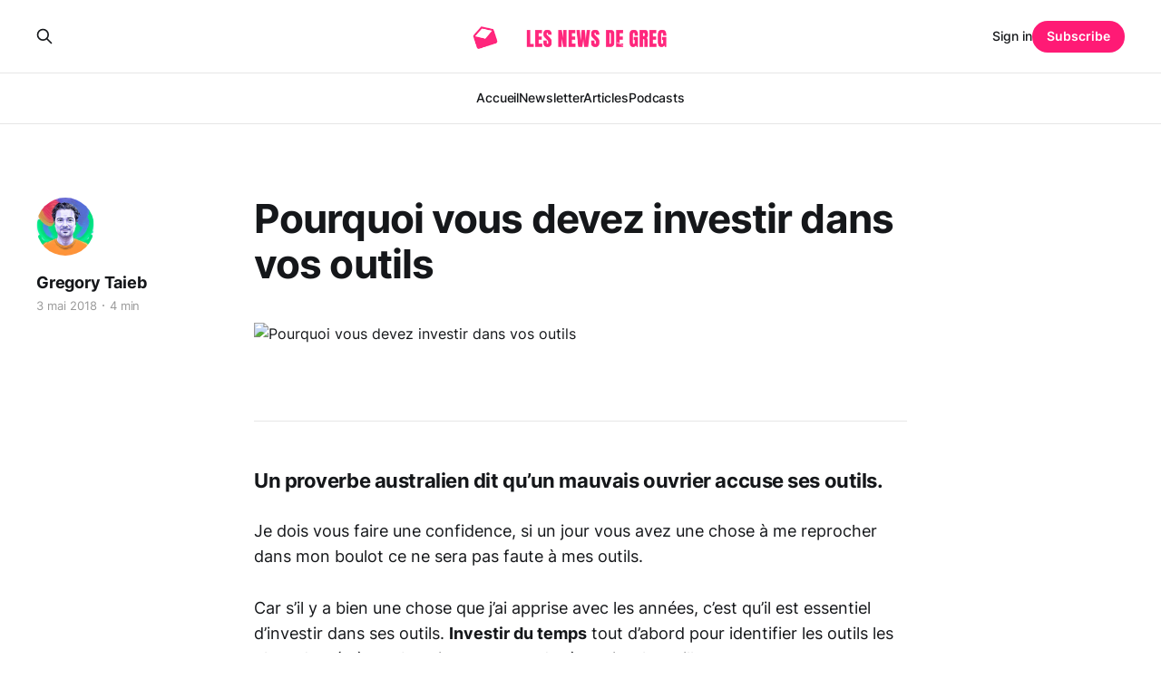

--- FILE ---
content_type: text/html; charset=utf-8
request_url: https://www.gregtaieb.com/pourquoi-vous-devez-investir-dans-vos-outils/
body_size: 7936
content:
<!DOCTYPE html>
<html lang="fr">

<head>
    <meta charset="utf-8">
    <meta name="viewport" content="width=device-width, initial-scale=1">
    <title>Pourquoi vous devez investir dans vos outils</title>
    <link rel="stylesheet" href="https://www.gregtaieb.com/assets/built/screen.css?v=1b1de078e1">

    <link rel="icon" href="https://www.gregtaieb.com/content/images/size/w256h256/2023/02/1c326a29-ab2a-467a-84a2-96556e6e2894_250x250.png" type="image/png">
    <link rel="canonical" href="https://www.gregtaieb.com/pourquoi-vous-devez-investir-dans-vos-outils/">
    <meta name="referrer" content="no-referrer-when-downgrade">
    
    <meta property="og:site_name" content="📱 Les News de Greg">
    <meta property="og:type" content="article">
    <meta property="og:title" content="Pourquoi vous devez investir dans vos outils">
    <meta property="og:description" content="Un proverbe australien dit qu’un mauvais ouvrier accuse ses outils.





Je dois vous faire une confidence, si un jour vous avez une chose à me reprocher dans mon boulot ce ne sera pas faute à mes outils.





Car s’il y a bien une chose que j’ai apprise">
    <meta property="og:url" content="https://www.gregtaieb.com/pourquoi-vous-devez-investir-dans-vos-outils/">
    <meta property="og:image" content="https://www.gregtaieb.com/content/images/wordpress/2019/06/9294-op.jpg">
    <meta property="article:published_time" content="2018-05-03T13:26:59.000Z">
    <meta property="article:modified_time" content="2020-11-04T09:03:50.000Z">
    
    <meta name="twitter:card" content="summary_large_image">
    <meta name="twitter:title" content="Pourquoi vous devez investir dans vos outils">
    <meta name="twitter:description" content="Un proverbe australien dit qu’un mauvais ouvrier accuse ses outils.





Je dois vous faire une confidence, si un jour vous avez une chose à me reprocher dans mon boulot ce ne sera pas faute à mes outils.





Car s’il y a bien une chose que j’ai apprise">
    <meta name="twitter:url" content="https://www.gregtaieb.com/pourquoi-vous-devez-investir-dans-vos-outils/">
    <meta name="twitter:image" content="https://www.gregtaieb.com/content/images/wordpress/2019/06/9294-op.jpg">
    <meta name="twitter:label1" content="Written by">
    <meta name="twitter:data1" content="Gregory Taieb">
    <meta name="twitter:label2" content="Filed under">
    <meta name="twitter:data2" content="">
    <meta name="twitter:site" content="@cliboub">
    
    <script type="application/ld+json">
{
    "@context": "https://schema.org",
    "@type": "Article",
    "publisher": {
        "@type": "Organization",
        "name": "📱 Les News de Greg",
        "url": "https://www.gregtaieb.com/",
        "logo": {
            "@type": "ImageObject",
            "url": "https://www.gregtaieb.com/content/images/2023/03/Copie-de-Header-Newsletter--Banni-re-Reddit---Publication-Twitter--2.png"
        }
    },
    "author": {
        "@type": "Person",
        "name": "Gregory Taieb",
        "image": {
            "@type": "ImageObject",
            "url": "https://www.gregtaieb.com/content/images/2023/02/IMG_0674-2.JPG",
            "width": 512,
            "height": 512
        },
        "url": "https://www.gregtaieb.com/author/gregory/",
        "sameAs": []
    },
    "headline": "Pourquoi vous devez investir dans vos outils",
    "url": "https://www.gregtaieb.com/pourquoi-vous-devez-investir-dans-vos-outils/",
    "datePublished": "2018-05-03T13:26:59.000Z",
    "dateModified": "2020-11-04T09:03:50.000Z",
    "image": {
        "@type": "ImageObject",
        "url": "https://www.gregtaieb.com/content/images/wordpress/2019/06/9294-op.jpg"
    },
    "description": "\n\n\n\n\n\n\n\n\n\n\n\n\nUn proverbe australien dit qu’un mauvais ouvrier accuse ses outils.\n\n\n\n\n\nJe dois vous faire une confidence, si un jour vous avez une chose à me reprocher dans mon boulot ce ne sera pas faute à mes outils.\n\n\n\n\n\nCar s’il y a bien une chose que j’ai apprise avec les années, c’est qu’il est essentiel d’investir dans ses outils. Investir du temps tout d’abord pour identifier les outils les plus adaptés à vos besoins et apprendre à en tirer le meilleur.\n\n\n\n\n\nMais j’aimerais ici parler d’u",
    "mainEntityOfPage": "https://www.gregtaieb.com/pourquoi-vous-devez-investir-dans-vos-outils/"
}
    </script>

    <meta name="generator" content="Ghost 6.13">
    <link rel="alternate" type="application/rss+xml" title="📱 Les News de Greg" href="https://www.gregtaieb.com/rss/">
    <script defer src="https://cdn.jsdelivr.net/ghost/portal@~2.56/umd/portal.min.js" data-i18n="true" data-ghost="https://www.gregtaieb.com/" data-key="5b2823e83db7c7c7bb08e9a7f3" data-api="https://gregtaieb.ghost.io/ghost/api/content/" data-locale="fr" crossorigin="anonymous"></script><style id="gh-members-styles">.gh-post-upgrade-cta-content,
.gh-post-upgrade-cta {
    display: flex;
    flex-direction: column;
    align-items: center;
    font-family: -apple-system, BlinkMacSystemFont, 'Segoe UI', Roboto, Oxygen, Ubuntu, Cantarell, 'Open Sans', 'Helvetica Neue', sans-serif;
    text-align: center;
    width: 100%;
    color: #ffffff;
    font-size: 16px;
}

.gh-post-upgrade-cta-content {
    border-radius: 8px;
    padding: 40px 4vw;
}

.gh-post-upgrade-cta h2 {
    color: #ffffff;
    font-size: 28px;
    letter-spacing: -0.2px;
    margin: 0;
    padding: 0;
}

.gh-post-upgrade-cta p {
    margin: 20px 0 0;
    padding: 0;
}

.gh-post-upgrade-cta small {
    font-size: 16px;
    letter-spacing: -0.2px;
}

.gh-post-upgrade-cta a {
    color: #ffffff;
    cursor: pointer;
    font-weight: 500;
    box-shadow: none;
    text-decoration: underline;
}

.gh-post-upgrade-cta a:hover {
    color: #ffffff;
    opacity: 0.8;
    box-shadow: none;
    text-decoration: underline;
}

.gh-post-upgrade-cta a.gh-btn {
    display: block;
    background: #ffffff;
    text-decoration: none;
    margin: 28px 0 0;
    padding: 8px 18px;
    border-radius: 4px;
    font-size: 16px;
    font-weight: 600;
}

.gh-post-upgrade-cta a.gh-btn:hover {
    opacity: 0.92;
}</style>
    <script defer src="https://cdn.jsdelivr.net/ghost/sodo-search@~1.8/umd/sodo-search.min.js" data-key="5b2823e83db7c7c7bb08e9a7f3" data-styles="https://cdn.jsdelivr.net/ghost/sodo-search@~1.8/umd/main.css" data-sodo-search="https://gregtaieb.ghost.io/" data-locale="fr" crossorigin="anonymous"></script>
    
    <link href="https://www.gregtaieb.com/webmentions/receive/" rel="webmention">
    <script defer src="/public/cards.min.js?v=1b1de078e1"></script>
    <link rel="stylesheet" type="text/css" href="/public/cards.min.css?v=1b1de078e1">
    <script defer src="/public/comment-counts.min.js?v=1b1de078e1" data-ghost-comments-counts-api="https://www.gregtaieb.com/members/api/comments/counts/"></script>
    <script defer src="/public/member-attribution.min.js?v=1b1de078e1"></script><style>:root {--ghost-accent-color: #ff1a75;}</style>
</head>

<body class="post-template tag-hash-wordpress tag-hash-import-2023-02-27-21-27 is-head-stacked">
<div class="gh-site">

    <header id="gh-head" class="gh-head gh-outer">
        <div class="gh-head-inner gh-inner">
            <div class="gh-head-brand">
                <div class="gh-head-brand-wrapper">
                    <a class="gh-head-logo" href="https://www.gregtaieb.com">
                            <img src="https://www.gregtaieb.com/content/images/2023/03/Copie-de-Header-Newsletter--Banni-re-Reddit---Publication-Twitter--2.png" alt="📱 Les News de Greg">
                    </a>
                </div>
                <button class="gh-search gh-icon-btn" aria-label="Search this site" data-ghost-search><svg xmlns="http://www.w3.org/2000/svg" fill="none" viewBox="0 0 24 24" stroke="currentColor" stroke-width="2" width="20" height="20"><path stroke-linecap="round" stroke-linejoin="round" d="M21 21l-6-6m2-5a7 7 0 11-14 0 7 7 0 0114 0z"></path></svg></button>
                <button class="gh-burger"></button>
            </div>

            <nav class="gh-head-menu">
                <ul class="nav">
    <li class="nav-accueil"><a href="https://www.gregtaieb.com/">Accueil</a></li>
    <li class="nav-newsletter"><a href="https://www.gregtaieb.com/tag/news/">Newsletter</a></li>
    <li class="nav-articles"><a href="https://www.gregtaieb.com/tag/articles/">Articles</a></li>
    <li class="nav-podcasts"><a href="https://www.gregtaieb.com/tag/podcast/">Podcasts</a></li>
</ul>

            </nav>

            <div class="gh-head-actions">
                    <button class="gh-search gh-icon-btn" aria-label="Search this site" data-ghost-search><svg xmlns="http://www.w3.org/2000/svg" fill="none" viewBox="0 0 24 24" stroke="currentColor" stroke-width="2" width="20" height="20"><path stroke-linecap="round" stroke-linejoin="round" d="M21 21l-6-6m2-5a7 7 0 11-14 0 7 7 0 0114 0z"></path></svg></button>
                    <div class="gh-head-members">
                                <a class="gh-head-link" href="#/portal/signin" data-portal="signin">Sign in</a>
                                <a class="gh-head-btn gh-btn gh-primary-btn" href="#/portal/signup" data-portal="signup">Subscribe</a>
                    </div>
            </div>
        </div>
    </header>

    
<main class="gh-main">
        <article class="gh-article post tag-hash-wordpress tag-hash-import-2023-02-27-21-27">

            <header class="gh-article-header gh-canvas">

                <h1 class="gh-article-title">Pourquoi vous devez investir dans vos outils</h1>

                    <aside class="gh-article-sidebar">

        <div class="gh-author-image-list">
                <a class="gh-author-image" href="/author/gregory/">
                        <img src="https://www.gregtaieb.com/content/images/2023/02/IMG_0674-2.JPG" alt="Gregory Taieb">
                </a>
        </div>

        <div class="gh-author-name-list">
                <h4 class="gh-author-name">
                    <a href="/author/gregory/">Gregory Taieb</a>
                </h4>
                
        </div>

        <div class="gh-article-meta">
            <div class="gh-article-meta-inner">
                <time class="gh-article-date" datetime="2018-05-03">3 mai 2018</time>
                    <span class="gh-article-meta-sep"></span>
                    <span class="gh-article-length">4 min</span>
            </div>
        </div>

    </aside>


                    <figure class="gh-article-image">
        <img
            srcset="/content/images/size/w300/wordpress/2019/06/9294-op.jpg 300w,
                    /content/images/size/w720/wordpress/2019/06/9294-op.jpg 720w,
                    /content/images/size/w960/wordpress/2019/06/9294-op.jpg 960w,
                    /content/images/size/w1200/wordpress/2019/06/9294-op.jpg 1200w,
                    /content/images/size/w2000/wordpress/2019/06/9294-op.jpg 2000w"
            sizes="(max-width: 1200px) 100vw, 1200px"
            src="/content/images/size/w1200/wordpress/2019/06/9294-op.jpg"
            alt="Pourquoi vous devez investir dans vos outils"
        >
    </figure>
            </header>

            <section class="gh-content gh-canvas">
                <!--kg-card-begin: html-->
<p></p>



<hr class="wp-block-separator"/>



<h4>Un proverbe australien dit qu’un mauvais ouvrier accuse ses&nbsp;outils.</h4>



<p>Je dois vous faire une confidence, si un jour vous avez une chose à me reprocher dans mon boulot ce ne sera pas faute à mes outils.</p>



<p>Car s’il y a bien une chose que j’ai apprise avec les années, c’est qu’il est essentiel d’investir dans ses outils. <strong>Investir du temps</strong> tout d’abord pour identifier les outils les plus adaptés à vos besoins et apprendre à en tirer le meilleur.</p>



<p>Mais j’aimerais ici parler d’un autre investissement, celui qui implique de dépenser pour ses outils et pourquoi c’est un état d’esprit qui change tout.</p>



<p>Pour illustrer mon propos je vais vous donner 2 exemples dans lesquels <strong>investir parfois quelques euros peut faire une grande différence</strong>.</p>



<p>J’ai toujours travaillé dans des structures de grande taille dans lesquels les collaborateurs se voient fournir par l’entreprise le matériel et les logiciels qu’elle estime adaptés aux missions. Charge aux collaborateurs de faire avec.</p>



<p>Ainsi est né, chez certains employés ce sentiment que l’entreprise DOIT tout leur apporter, tout leur fournir et que sous aucun prétexte ils ne doivent avoir à dépenser pour leurs outils de travail. De la même manière qu’on ne demande pas à un boucher d’apporter ses couteaux, pourquoi un employé devrait apporter ses outils de travail ?</p>



<blockquote class="wp-block-quote"><p>Jusqu’à quand doit-on se contenter d’utiliser des outils qui non adaptés… juste parce qu’ils sont fournis&nbsp;?</p></blockquote>



<p>Sur le fond je peux comprendre ce mode de pensée. Seulement jusqu’à quand doit-on appliquer ces principes ? Faut-il s’obstiner et continuer à travailler avec des outils non adaptés (ou non optimaux) juste parce qu’on pense que l’entreprise doit nous les fournir ? Si l’entreprise vous donne un bon matériel et qu’en investissant un peu vous pourriez disposer d’un excellent matériel, un matériel que vous avez choisi, que feriez-vous ?</p>



<p>Personnellement j’ai fait le choix il y a plusieurs années déjà que, là où un léger investissement pourrait améliorer mon quotidien et mes conditions de travail, je n’hésiterai jamais à dépenser.</p>



<p>Voici 2 exemples concrets où j’ai appliqué ce principe et à quel point cela m’a aidé.</p>



<h2>Quand une application vous fait gagner des heures par mois et vous ouvre de nouvelles perspectives.</h2>



<p>Je prends des dizaines de copies d’écran par semaine. Besoin d’illustrer quelque chose, de sauvegarder une info ou partager une remarque avec un commentaire c’est vraiment une application essentielle à mon workflow quotidien.</p>



<p>Seulement je n’étais vraiment pas aidé par les outils installés par défaut sur mon PC. J’ai alors cherché une alternative simple, rapide d’utilisation et me permettant facilement de prendre une copie d’écran, l’éditer et la partager. Et je suis rapidement devenu fan de&nbsp;<a href="http://www.faststone.org/FSCaptureDetail.htm?ref=gregtaieb.com" rel="noreferrer noopener" target="_blank"><strong>Fastone Capture</strong></a>. Cette application légère, puissante m’est vite devenue indispensable. J’ai payé 20€ pour sa licence et l’utilise chaque jour depuis des années. Je ne saurais dire combien d’heure elle m’a fait gagner mais je pense que je mets 2 à 3 fois moins de temps que si je devais faire les mêmes tâches avec les outils fournis par défaut.</p>



<p>En plus de cela, j’ai découvert il y a quelques années quand j’avais besoin de faire un screencast que Fastone excellait aussi dans cette tâche. Du coup j’ai créé des dizaines de tuto vidéo via un logiciel acheté des années auparavant et que je maîtrisais déjà. Là aussi gros gain de temps.</p>



<p>Au final quelques euros investis pour faire efficacement une tâche quotidienne c’est un super investissement.</p>



<h2>Quand un petit changement de matériel est bon pour votre santé…Et celle de vos collègues.</h2>



<p>Si vous êtes comme moi collés le plus clair de votre journée a un ordi vous mettez certainement vos yeux à rude épreuve. Seulement savez-vous que vous faites également du mal à votre poignet et plus particulièrement au canal carpien ? Dans certains cas cela peut même aller jusqu’à une opération.</p>



<figure class="wp-block-image"><img decoding="async" src="https://i0.wp.com/cdn-images-1.medium.com/max/1600/1*OWdC896WUxL8KfRtsW2MUA.jpeg?w=720&#038;ssl=1" alt="" data-recalc-dims="1"/></figure>



<p>Et pourtant le fix est simple, il suffit de s’équiper d’une souris verticale.</p>



<figure class="wp-block-image"><img decoding="async" src="https://i0.wp.com/cdn-images-1.medium.com/max/1600/1*UxrT-k8vInEIGpEzd-_m8w@2x.jpeg?w=720&#038;ssl=1" alt="" data-recalc-dims="1"/></figure>



<p>Votre poignet est constamment détendu et vous êtes tout de suite plus reposé. Une telle souris demande quelques jours d’adaptation mais vous voyez instantanément le gain. Niveau prix, compter 15 à 20€ pour une souris filaire de bonne qualité.</p>



<p>L’autre axe d’amélioration au niveau matériel c’est bien sûr le clavier. Je sais que la mode est aux claviers mécaniques mais je préfère personnellement les claviers souples et aux touches peu bruyantes comme celles des MacBook car c’est beaucoup plus agréable pour vos collègues en Open Space. La aussi compter moins de 20€ sur amazon pour un clavier tout à fait correct. Encore une fois partez du principe que vous n’aurez pas par défaut le top vous aurez quelque chose de standard qui sera au mieux “pas mal”. Pourquoi vous contenter de cela ? Vous etes toute la journée sur ce clavier et cette souris. Alors prenez les 30 ou 40€ qui feront que vous aurez l’impression d’être en business class là où vos collègues restent en low cost. <strong>Ne le faites pas par souci de vous démarquer, faite le pour vous.</strong></p>



<p>Vous l’aurez compris l’idée de cet article n’est pas de vous dire que vous allez bien travailler en dépensant de l’argent. Avoir de bons outils ne suffira jamais. En revanche investir parfois quelques euros seulement dans vos outils peut faire une réelle différence si cela répond à une recherche d’efficacité et de performance.</p>



<hr class="wp-block-separator"/>



<p><strong>Et vous&nbsp;? Vous avez déjà payé de votre poche des outils de travail&nbsp;? Quel type d’outil et quels bénéfices en avez-vous tiré&nbsp;</strong></p>



<p></p>
<!--kg-card-end: html-->
            </section>

        </article>

                <div class="gh-read-next gh-canvas">
                <section class="gh-pagehead">
                    <h4 class="gh-pagehead-title">Read next</h4>
                </section>

                <div class="gh-topic gh-topic-grid">
                    <div class="gh-topic-content">
                            <article class="gh-card post">
    <a class="gh-card-link" href="/stable-diffusion-photo-de-profil/">
            <figure class="gh-card-image">
                <img
                    srcset="/content/images/size/w300/2023/03/stable-diffusion-ia-generative.png 300w,
                            /content/images/size/w720/2023/03/stable-diffusion-ia-generative.png 720w,
                            /content/images/size/w960/2023/03/stable-diffusion-ia-generative.png 960w,
                            /content/images/size/w1200/2023/03/stable-diffusion-ia-generative.png 1200w,
                            /content/images/size/w2000/2023/03/stable-diffusion-ia-generative.png 2000w"
                    sizes="(max-width: 1200px) 100vw, 1200px"
                    src="/content/images/size/w720/2023/03/stable-diffusion-ia-generative.png"
                    alt="Stable Diffusion, L’IA qui te tire le portrait"
                >
            </figure>

        <div class="gh-card-wrapper">
            <header class="gh-card-header">
                <h3 class="gh-card-title">Stable Diffusion, L’IA qui te tire le portrait</h3>
            </header>

                    <div class="gh-card-excerpt">Je t’en parlais il y a quelques semaines mais c’est juste hallucinant à quelle vitesse s’enchaînent les nouveautés dans le domaine de l’IA générative d’images.

Dernier exemple en date, la sortie la semaine dernière de premières applications concrètes qui s’appuient sur le modèle Stable</div>

            <footer class="gh-card-footer">
                <span class="gh-card-author">Gregory Taieb</span>
                <time class="gh-card-date" datetime="2022-10-31">31 oct. 2022</time>
                    <script
    data-ghost-comment-count="63fd122d4b255b003d7ef2c0"
    data-ghost-comment-count-empty=""
    data-ghost-comment-count-singular="comment"
    data-ghost-comment-count-plural="comments"
    data-ghost-comment-count-tag="span"
    data-ghost-comment-count-class-name="gh-card-comments"
    data-ghost-comment-count-autowrap="true"
>
</script>
            </footer>
        </div>
    </a>
</article>                            <article class="gh-card post">
    <a class="gh-card-link" href="/applications-les-plus-populaires-2021/">
            <figure class="gh-card-image">
                <img
                    srcset="https://images.unsplash.com/photo-1605787020600-b9ebd5df1d07?crop&#x3D;entropy&amp;cs&#x3D;tinysrgb&amp;fit&#x3D;max&amp;fm&#x3D;jpg&amp;ixid&#x3D;MnwxMTc3M3wwfDF8c2VhcmNofDIyfHxhcHBzfGVufDB8fHx8MTY3NzUzMTI3NQ&amp;ixlib&#x3D;rb-4.0.3&amp;q&#x3D;80&amp;w&#x3D;300 300w,
                            https://images.unsplash.com/photo-1605787020600-b9ebd5df1d07?crop&#x3D;entropy&amp;cs&#x3D;tinysrgb&amp;fit&#x3D;max&amp;fm&#x3D;jpg&amp;ixid&#x3D;MnwxMTc3M3wwfDF8c2VhcmNofDIyfHxhcHBzfGVufDB8fHx8MTY3NzUzMTI3NQ&amp;ixlib&#x3D;rb-4.0.3&amp;q&#x3D;80&amp;w&#x3D;720 720w,
                            https://images.unsplash.com/photo-1605787020600-b9ebd5df1d07?crop&#x3D;entropy&amp;cs&#x3D;tinysrgb&amp;fit&#x3D;max&amp;fm&#x3D;jpg&amp;ixid&#x3D;MnwxMTc3M3wwfDF8c2VhcmNofDIyfHxhcHBzfGVufDB8fHx8MTY3NzUzMTI3NQ&amp;ixlib&#x3D;rb-4.0.3&amp;q&#x3D;80&amp;w&#x3D;960 960w,
                            https://images.unsplash.com/photo-1605787020600-b9ebd5df1d07?crop&#x3D;entropy&amp;cs&#x3D;tinysrgb&amp;fit&#x3D;max&amp;fm&#x3D;jpg&amp;ixid&#x3D;MnwxMTc3M3wwfDF8c2VhcmNofDIyfHxhcHBzfGVufDB8fHx8MTY3NzUzMTI3NQ&amp;ixlib&#x3D;rb-4.0.3&amp;q&#x3D;80&amp;w&#x3D;1200 1200w,
                            https://images.unsplash.com/photo-1605787020600-b9ebd5df1d07?crop&#x3D;entropy&amp;cs&#x3D;tinysrgb&amp;fit&#x3D;max&amp;fm&#x3D;jpg&amp;ixid&#x3D;MnwxMTc3M3wwfDF8c2VhcmNofDIyfHxhcHBzfGVufDB8fHx8MTY3NzUzMTI3NQ&amp;ixlib&#x3D;rb-4.0.3&amp;q&#x3D;80&amp;w&#x3D;2000 2000w"
                    sizes="(max-width: 1200px) 100vw, 1200px"
                    src="https://images.unsplash.com/photo-1605787020600-b9ebd5df1d07?crop&#x3D;entropy&amp;cs&#x3D;tinysrgb&amp;fit&#x3D;max&amp;fm&#x3D;jpg&amp;ixid&#x3D;MnwxMTc3M3wwfDF8c2VhcmNofDIyfHxhcHBzfGVufDB8fHx8MTY3NzUzMTI3NQ&amp;ixlib&#x3D;rb-4.0.3&amp;q&#x3D;80&amp;w&#x3D;720"
                    alt="Quelles sont les applications les plus populaires en 2021 ?"
                >
            </figure>

        <div class="gh-card-wrapper">
            <header class="gh-card-header">
                <h3 class="gh-card-title">Quelles sont les applications les plus populaires en 2021 ?</h3>
            </header>

                    <div class="gh-card-excerpt">Chaque année Data.ai publie une analyse des usages mobiles dans le monde et sur les principaux marchés et forcément je me demandais ce que ça donnait pour la France.





Du coup voici le top des applications mobiles les plus populaires en France en 2021





Déjà quelques infos à l’</div>

            <footer class="gh-card-footer">
                <span class="gh-card-author">Gregory Taieb</span>
                <time class="gh-card-date" datetime="2022-03-29">29 mars 2022</time>
                    <script
    data-ghost-comment-count="63fd122d4b255b003d7ef2be"
    data-ghost-comment-count-empty=""
    data-ghost-comment-count-singular="comment"
    data-ghost-comment-count-plural="comments"
    data-ghost-comment-count-tag="span"
    data-ghost-comment-count-class-name="gh-card-comments"
    data-ghost-comment-count-autowrap="true"
>
</script>
            </footer>
        </div>
    </a>
</article>                            <article class="gh-card post">
    <a class="gh-card-link" href="/rise-sleep-lapplication-ios-android-qui-va-taider-a-mieux-dormir/">
            <figure class="gh-card-image">
                <img
                    srcset="/content/images/size/w300/2023/02/Capture-2023-02-27-213858.png 300w,
                            /content/images/size/w720/2023/02/Capture-2023-02-27-213858.png 720w,
                            /content/images/size/w960/2023/02/Capture-2023-02-27-213858.png 960w,
                            /content/images/size/w1200/2023/02/Capture-2023-02-27-213858.png 1200w,
                            /content/images/size/w2000/2023/02/Capture-2023-02-27-213858.png 2000w"
                    sizes="(max-width: 1200px) 100vw, 1200px"
                    src="/content/images/size/w720/2023/02/Capture-2023-02-27-213858.png"
                    alt="Rise sleep : l’application (iOS/Android) qui va t&#x27;aider à mieux dormir"
                >
            </figure>

        <div class="gh-card-wrapper">
            <header class="gh-card-header">
                <h3 class="gh-card-title">Rise sleep : l’application (iOS/Android) qui va t&#x27;aider à mieux dormir</h3>
            </header>

                    <div class="gh-card-excerpt">Aujourd’hui, j’avais envie de parler en détail d’une application que je teste depuis quelques semaines et qui a déjà un énorme impact sur ma vie.





Une application pas comme les autres car elle va t’aider à mieux dormir, avoir plus d’énergie et être plus efficace</div>

            <footer class="gh-card-footer">
                <span class="gh-card-author">Gregory Taieb</span>
                <time class="gh-card-date" datetime="2022-03-08">8 mars 2022</time>
                    <script
    data-ghost-comment-count="63fd122d4b255b003d7ef2bb"
    data-ghost-comment-count-empty=""
    data-ghost-comment-count-singular="comment"
    data-ghost-comment-count-plural="comments"
    data-ghost-comment-count-tag="span"
    data-ghost-comment-count-class-name="gh-card-comments"
    data-ghost-comment-count-autowrap="true"
>
</script>
            </footer>
        </div>
    </a>
</article>                    </div>
                </div>
            </div>

                <div class="gh-comments gh-read-next gh-canvas">
            <section class="gh-pagehead">
                <h4 class="gh-pagehead-title">Comments (<script
    data-ghost-comment-count="63fd122d4b255b003d7ef26c"
    data-ghost-comment-count-empty="0"
    data-ghost-comment-count-singular=""
    data-ghost-comment-count-plural=""
    data-ghost-comment-count-tag="span"
    data-ghost-comment-count-class-name=""
    data-ghost-comment-count-autowrap="true"
>
</script>)</h3>
            </section>
            
        <script defer src="https://cdn.jsdelivr.net/ghost/comments-ui@~1.3/umd/comments-ui.min.js" data-locale="fr" data-ghost-comments="https://www.gregtaieb.com/" data-api="https://gregtaieb.ghost.io/ghost/api/content/" data-admin="https://gregtaieb.ghost.io/ghost/" data-key="5b2823e83db7c7c7bb08e9a7f3" data-title="" data-count="false" data-post-id="63fd122d4b255b003d7ef26c" data-color-scheme="auto" data-avatar-saturation="60" data-accent-color="#ff1a75" data-comments-enabled="all" data-publication="📱 Les News de Greg" crossorigin="anonymous"></script>
    
        </div>
</main>

    <footer class="gh-foot gh-outer">
        <div class="gh-foot-inner gh-inner">
                <section class="gh-subscribe">
                    <h3 class="gh-subscribe-title">Subscribe to 📱 Les News de Greg</h3>
                        <div class="gh-subscribe-description">Hey hey, ne ratez pas les dernières nouvelles ! Inscrivez-vous dès maintenant pour accéder à la bibliothèque d&#x27;articles réservés aux membres. Vous allez adorer !</div>
                    <button class="gh-subscribe-btn gh-btn" data-portal="signup"><svg width="20" height="20" viewBox="0 0 20 20" fill="none" stroke="currentColor" xmlns="http://www.w3.org/2000/svg">
    <path d="M3.33332 3.33334H16.6667C17.5833 3.33334 18.3333 4.08334 18.3333 5.00001V15C18.3333 15.9167 17.5833 16.6667 16.6667 16.6667H3.33332C2.41666 16.6667 1.66666 15.9167 1.66666 15V5.00001C1.66666 4.08334 2.41666 3.33334 3.33332 3.33334Z" stroke-width="1.5" stroke-linecap="round" stroke-linejoin="round"/>
    <path d="M18.3333 5L9.99999 10.8333L1.66666 5" stroke-width="1.5" stroke-linecap="round" stroke-linejoin="round"/>
</svg> Subscribe now</button>
                </section>

            <nav class="gh-foot-menu">
                <ul class="nav">
    <li class="nav-sabonner"><a href="#/portal/">S’abonner</a></li>
    <li class="nav-applications"><a href="https://www.gregtaieb.com/applications/">Applications</a></li>
    <li class="nav-social-media"><a href="https://www.gregtaieb.com/tag/social-media/">Social Media</a></li>
    <li class="nav-ia"><a href="https://www.gregtaieb.com/tag/ia/">IA</a></li>
    <li class="nav-future-of-work"><a href="https://www.gregtaieb.com/tag/future-of-work/">Future of Work</a></li>
    <li class="nav-streaming"><a href="https://www.gregtaieb.com/tag/streaming/">Streaming</a></li>
</ul>

            </nav>

            <div class="gh-copyright">
                    📱 Les News de Greg © 2026. Powered by <a href="https://ghost.org/" target="_blank" rel="noopener">Ghost</a>
            </div>
        </div>
    </footer>

</div>

    <div class="pswp" tabindex="-1" role="dialog" aria-hidden="true">
    <div class="pswp__bg"></div>

    <div class="pswp__scroll-wrap">
        <div class="pswp__container">
            <div class="pswp__item"></div>
            <div class="pswp__item"></div>
            <div class="pswp__item"></div>
        </div>

        <div class="pswp__ui pswp__ui--hidden">
            <div class="pswp__top-bar">
                <div class="pswp__counter"></div>

                <button class="pswp__button pswp__button--close" title="Close (Esc)"></button>
                <button class="pswp__button pswp__button--share" title="Share"></button>
                <button class="pswp__button pswp__button--fs" title="Toggle fullscreen"></button>
                <button class="pswp__button pswp__button--zoom" title="Zoom in/out"></button>

                <div class="pswp__preloader">
                    <div class="pswp__preloader__icn">
                        <div class="pswp__preloader__cut">
                            <div class="pswp__preloader__donut"></div>
                        </div>
                    </div>
                </div>
            </div>

            <div class="pswp__share-modal pswp__share-modal--hidden pswp__single-tap">
                <div class="pswp__share-tooltip"></div>
            </div>

            <button class="pswp__button pswp__button--arrow--left" title="Previous (arrow left)"></button>
            <button class="pswp__button pswp__button--arrow--right" title="Next (arrow right)"></button>

            <div class="pswp__caption">
                <div class="pswp__caption__center"></div>
            </div>
        </div>
    </div>
</div>
<script src="https://www.gregtaieb.com/assets/built/main.min.js?v=1b1de078e1"></script>



</body>

</html>
